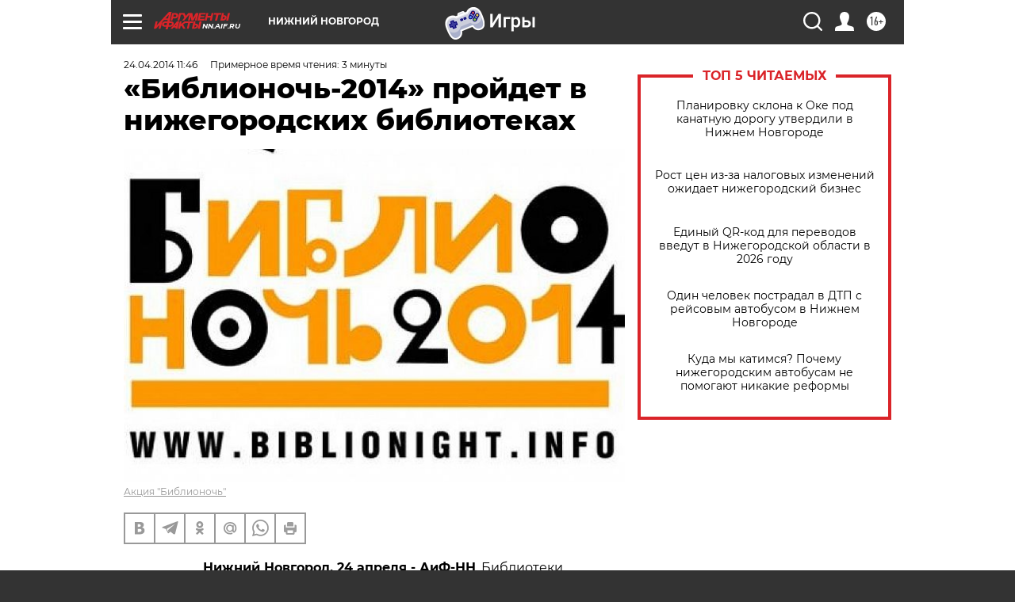

--- FILE ---
content_type: text/html
request_url: https://tns-counter.ru/nc01a**R%3Eundefined*aif_ru/ru/UTF-8/tmsec=aif_ru/196188368***
body_size: -71
content:
CD91741169789D39X1769512249:CD91741169789D39X1769512249

--- FILE ---
content_type: application/javascript
request_url: https://smi2.ru/counter/settings?payload=CIyLAhiV0Zj5vzM6JGFjZGZjYTBlLWY2ZTktNGNjMi1hN2M5LTY3Yjg5M2Q2ODc4Yw&cb=_callbacks____0mkwhwnug
body_size: 1514
content:
_callbacks____0mkwhwnug("[base64]");

--- FILE ---
content_type: image/svg+xml
request_url: https://nn.aif.ru/redesign2018/img/location.svg?5a7
body_size: 113
content:
<svg width="19" height="25" viewBox="0 0 19 25" fill="none" xmlns="http://www.w3.org/2000/svg">
<path d="M9.5 0C4.27112 0 0 4.28947 0 9.60526C0 14.9211 9.5 25 9.5 25C9.5 25 19 14.9211 19 9.60526C19 4.28947 14.7289 0 9.5 0ZM9.5 14.1053C6.54905 14.1053 4.16757 11.6579 4.16757 8.71053C4.16757 5.76316 6.54905 3.31579 9.5 3.31579C12.451 3.31579 14.8324 5.71053 14.8324 8.71053C14.8324 11.7105 12.451 14.1053 9.5 14.1053Z" fill="white"/>
</svg>
